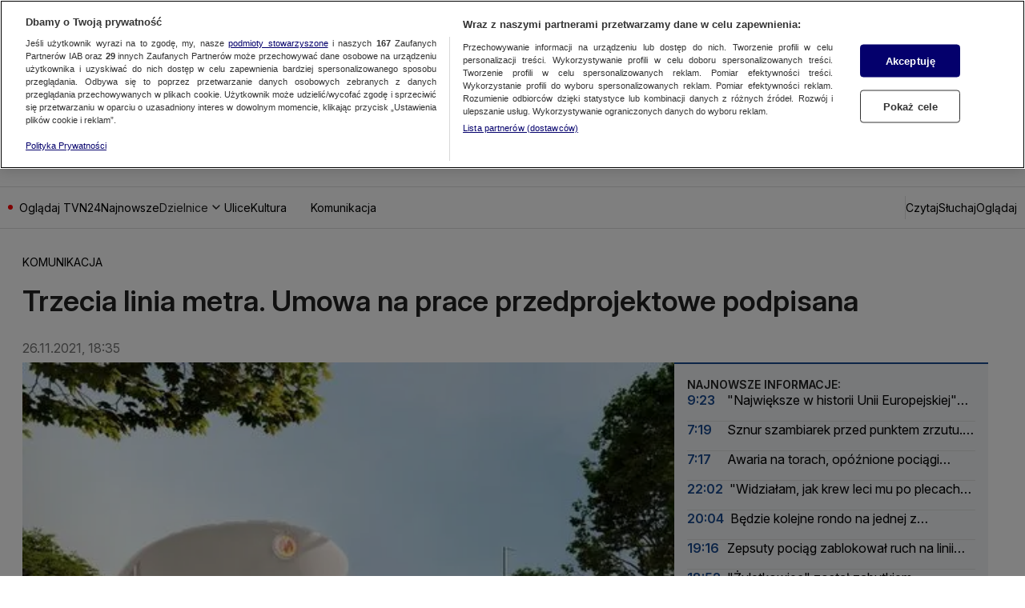

--- FILE ---
content_type: application/javascript; charset=UTF-8
request_url: https://tvn24.pl/_i/assets/chunks/VodPlaylist.utils.client.b969a89f.js
body_size: 299
content:
const a=/(?:st|ls|vc)\d+(?:,\d)?$/,r=s=>{const t=s.match(a);if(t)return t[0]},o=s=>r(s)!==void 0,e=()=>{const t=decodeURIComponent(window.location.hash).substring(1).split(",");return[t[0],t[1]]},i=()=>{const[s]=e();let t;if(o(s))t=s;else{const n=decodeURIComponent(window.Yennefer.store.getOrThrow("articlePath"));o(n)&&(t=n)}return t?encodeURIComponent(t):void 0},c=()=>{const[s]=e(),t=decodeURIComponent(sessionStorage.getItem("hash")||"");return t===s&&t!==""},d=()=>{const[,s]=e();return s||"1"},h=()=>new Promise(s=>{const t=sessionStorage.getItem("playlistTeasers");t&&s(JSON.parse(t)),s({name:"",html:""})});export{h as a,d as b,i as g,c as i};
